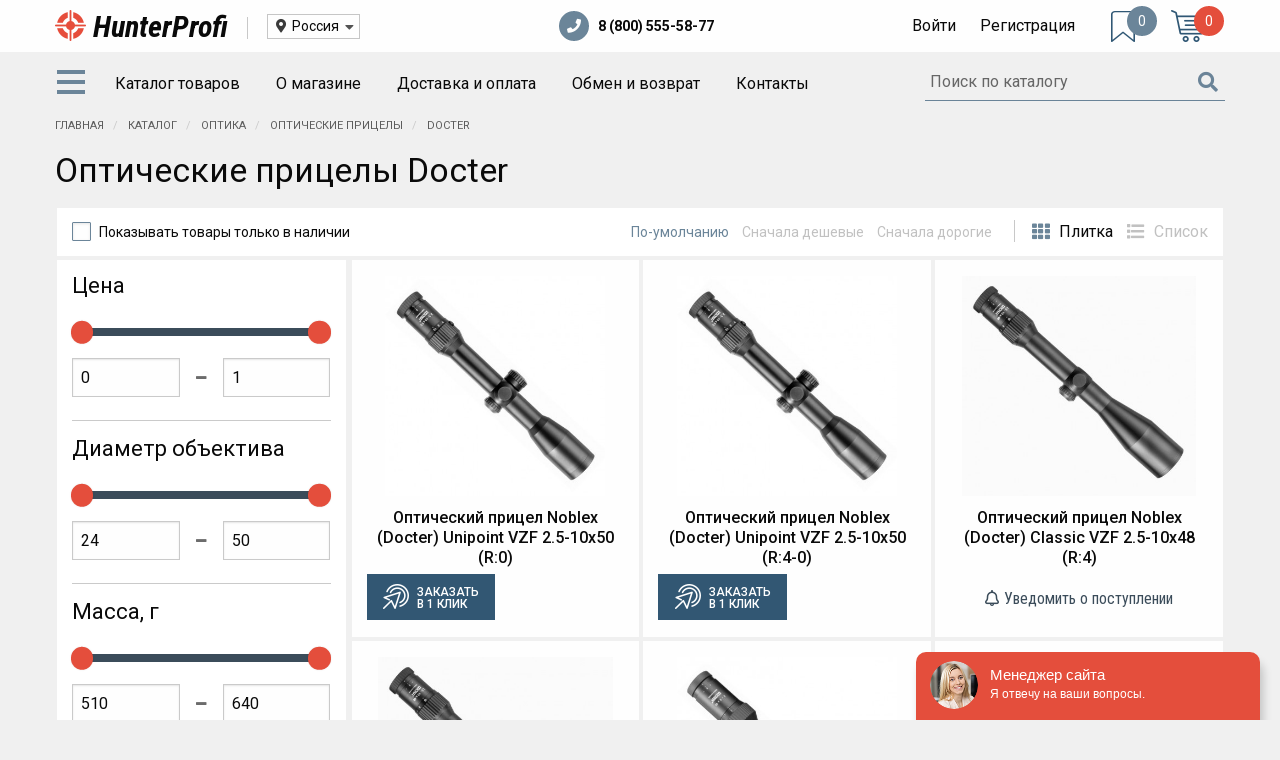

--- FILE ---
content_type: text/html; charset=UTF-8
request_url: https://hunterprofi.ru/categories/opticheskie-pricely/docter
body_size: 9771
content:
<!DOCTYPE html>
<html lang="ru">
<head>
    <meta charset="utf-8">
    <meta http-equiv="X-UA-Compatible" content="IE=edge">
    <meta name="viewport" content="width=device-width, initial-scale=1">
    <meta name="csrf-token" content="rotILEF5IhT0yKQwzAX9GdmMoGu6e05l0CL3TcDi">
    <title>Оптические прицелы Docter - HunterProfi</title>
<meta name="description" content="Купить оптические прицелы Docter в магазине HunterProfi">
<meta property="og:title" content="Оптические прицелы Docter - HunterProfi" />
<meta property="og:description" content="Купить оптические прицелы Docter в магазине HunterProfi" />

<meta name="twitter:title" content="Оптические прицелы Docter - HunterProfi" />
<meta name="twitter:description" content="Купить оптические прицелы Docter в магазине HunterProfi" />
            <link href="https://hunterprofi.ru/css/app.css" rel="stylesheet">
    <link rel="shortcut icon" href="/images/favicon.png" />
</head>
<body class="guest">
<!--noindex-->
<div class="off-canvas position-left" id="offCanvas" data-off-canvas>
    <div class="block">
                    <a data-toggle="login-modal" href="https://hunterprofi.ru/login">Войти</a> &nbsp;|&nbsp;
            <a href="https://hunterprofi.ru/register">Регистрация</a>
            </div>
    <div class="block with-menu city-picker-mobile hide-for-medium">
        <ul class="vertical menu drilldown" data-drilldown data-auto-height="true" data-animate-height="true" data-back-button='<li class="js-drilldown-back"><a tabindex="0">Назад</a></li>'>
            <li>
                <a href="#">Город: Россия</a>
                <ul class="menu vertical nested">
                                            <li class="current">
                            <a href="#">
                                Россия
                            </a>
                        </li>
                                            <li>
                            <a href="#">
                                Барнаул
                            </a>
                        </li>
                                            <li>
                            <a href="#">
                                Волгоград
                            </a>
                        </li>
                                            <li>
                            <a href="#">
                                Воронеж
                            </a>
                        </li>
                                            <li>
                            <a href="#">
                                Екатеринбург
                            </a>
                        </li>
                                            <li>
                            <a href="#">
                                Иркутск
                            </a>
                        </li>
                                            <li>
                            <a href="#">
                                Казань
                            </a>
                        </li>
                                            <li>
                            <a href="#">
                                Краснодар
                            </a>
                        </li>
                                            <li>
                            <a href="#">
                                Красноярск
                            </a>
                        </li>
                                            <li>
                            <a href="#">
                                Москва
                            </a>
                        </li>
                                            <li>
                            <a href="#">
                                Нижневартовск
                            </a>
                        </li>
                                            <li>
                            <a href="#">
                                Нижний Новгород
                            </a>
                        </li>
                                            <li>
                            <a href="#">
                                Новосибирск
                            </a>
                        </li>
                                            <li>
                            <a href="#">
                                Омск
                            </a>
                        </li>
                                            <li>
                            <a href="#">
                                Пенза
                            </a>
                        </li>
                                            <li>
                            <a href="#">
                                Пермь
                            </a>
                        </li>
                                            <li>
                            <a href="#">
                                Ростов-на-Дону
                            </a>
                        </li>
                                            <li>
                            <a href="#">
                                Самара
                            </a>
                        </li>
                                            <li>
                            <a href="#">
                                Санкт-Петербург
                            </a>
                        </li>
                                            <li>
                            <a href="#">
                                Саратов
                            </a>
                        </li>
                                            <li>
                            <a href="#">
                                Сургут
                            </a>
                        </li>
                                            <li>
                            <a href="#">
                                Тюмень
                            </a>
                        </li>
                                            <li>
                            <a href="#">
                                Уфа
                            </a>
                        </li>
                                            <li>
                            <a href="#">
                                Хабаровск
                            </a>
                        </li>
                                            <li>
                            <a href="#">
                                Челябинск
                            </a>
                        </li>
                                    </ul>
            </li>
        </ul>
    </div>
    <div class="block with-menu">
        <ul class="vertical menu drilldown" data-drilldown data-auto-height="true" data-animate-height="true" data-back-button='<li class="js-drilldown-back"><a tabindex="0">Назад</a></li>'>
            <li>
                <a href="/catalog">
                    Разделы каталога
                </a>
                <ul class="menu vertical nested">
                                            <li>
                            <a href="https://hunterprofi.ru/categories/teplovizory">
                                Тепловизоры
                            </a>
                                                            <ul class="menu vertical nested">
                                                                            <li>
                                            <a href="https://hunterprofi.ru/categories/teplovizionnye-binokli">
                                                Тепловизионные бинокли
                                            </a>
                                        </li>
                                                                            <li>
                                            <a href="https://hunterprofi.ru/categories/teplovizionnye-monokulyary">
                                                Тепловизионные монокуляры
                                            </a>
                                        </li>
                                                                            <li>
                                            <a href="https://hunterprofi.ru/categories/teplovizionnye-pricely">
                                                Тепловизионные прицелы
                                            </a>
                                        </li>
                                                                            <li>
                                            <a href="https://hunterprofi.ru/categories/teplovizionnye-nasadki">
                                                Тепловизионные насадки
                                            </a>
                                        </li>
                                                                            <li>
                                            <a href="https://hunterprofi.ru/categories/aksessuary-dlya-teplovizorov">
                                                Аксессуары для тепловизоров
                                            </a>
                                        </li>
                                                                    </ul>
                                                    </li>
                                            <li>
                            <a href="https://hunterprofi.ru/categories/optika">
                                Оптика
                            </a>
                                                            <ul class="menu vertical nested">
                                                                            <li class="current">
                                            <a href="https://hunterprofi.ru/categories/opticheskie-pricely">
                                                Оптические прицелы
                                            </a>
                                        </li>
                                                                            <li>
                                            <a href="https://hunterprofi.ru/categories/kollimatornye-pricely">
                                                Коллиматорные прицелы
                                            </a>
                                        </li>
                                                                            <li>
                                            <a href="https://hunterprofi.ru/categories/binokli">
                                                Бинокли
                                            </a>
                                        </li>
                                                                            <li>
                                            <a href="https://hunterprofi.ru/categories/podzornye-truby">
                                                Подзорные трубы
                                            </a>
                                        </li>
                                                                    </ul>
                                                    </li>
                                            <li>
                            <a href="https://hunterprofi.ru/categories/pribory-nochnogo-videniya">
                                Приборы ночного видения
                            </a>
                                                            <ul class="menu vertical nested">
                                                                            <li>
                                            <a href="https://hunterprofi.ru/categories/binokli-nochnogo-videniya">
                                                Бинокли ночного видения
                                            </a>
                                        </li>
                                                                            <li>
                                            <a href="https://hunterprofi.ru/categories/ochki-nochnogo-videniya">
                                                Очки ночного видения
                                            </a>
                                        </li>
                                                                            <li>
                                            <a href="https://hunterprofi.ru/categories/pricely-nochnogo-videniya">
                                                Прицелы ночного видения
                                            </a>
                                        </li>
                                                                            <li>
                                            <a href="https://hunterprofi.ru/categories/cifrovye-pricely">
                                                Цифровые прицелы
                                            </a>
                                        </li>
                                                                            <li>
                                            <a href="https://hunterprofi.ru/categories/nasadki-nochnogo-videniya">
                                                Насадки ночного видения
                                            </a>
                                        </li>
                                                                    </ul>
                                                    </li>
                                            <li>
                            <a href="https://hunterprofi.ru/categories/navigaciya">
                                Навигация
                            </a>
                                                            <ul class="menu vertical nested">
                                                                            <li>
                                            <a href="https://hunterprofi.ru/categories/velokompyutery">
                                                Велокомпьютеры
                                            </a>
                                        </li>
                                                                            <li>
                                            <a href="https://hunterprofi.ru/categories/gps-osheyniki-garmin">
                                                GPS-ошейники Garmin
                                            </a>
                                        </li>
                                                                            <li>
                                            <a href="https://hunterprofi.ru/categories/turisticheskie-navigatory">
                                                Туристические навигаторы
                                            </a>
                                        </li>
                                                                            <li>
                                            <a href="https://hunterprofi.ru/categories/chasy-s-gps-garmin">
                                                Часы с GPS Garmin
                                            </a>
                                        </li>
                                                                    </ul>
                                                    </li>
                                            <li>
                            <a href="https://hunterprofi.ru/categories/portativnye-meteostancii">
                                Портативные метеостанции
                            </a>
                                                    </li>
                                            <li>
                            <a href="https://hunterprofi.ru/categories/kronshteyny-dlya-pricelov">
                                Кронштейны для прицелов
                            </a>
                                                    </li>
                                            <li>
                            <a href="https://hunterprofi.ru/categories/lazernye-dalnomery">
                                Лазерные дальномеры
                            </a>
                                                    </li>
                                            <li>
                            <a href="https://hunterprofi.ru/categories/kvadrokoptery">
                                Квадрокоптеры
                            </a>
                                                    </li>
                                            <li>
                            <a href="https://hunterprofi.ru/categories/racii-i-radiostancii">
                                Рации и радиостанции
                            </a>
                                                    </li>
                                            <li>
                            <a href="https://hunterprofi.ru/categories/soshki-opory-i-shtativy">
                                Сошки, опоры и штативы
                            </a>
                                                            <ul class="menu vertical nested">
                                                                            <li>
                                            <a href="https://hunterprofi.ru/categories/opory-dlya-oruzhiya">
                                                Опоры для оружия
                                            </a>
                                        </li>
                                                                            <li>
                                            <a href="https://hunterprofi.ru/categories/soshki-dlya-oruzhiya">
                                                Сошки для оружия
                                            </a>
                                        </li>
                                                                            <li>
                                            <a href="https://hunterprofi.ru/categories/shtativy">
                                                Штативы
                                            </a>
                                        </li>
                                                                    </ul>
                                                    </li>
                                            <li>
                            <a href="https://hunterprofi.ru/categories/fotolovushki-dlya-ohoty">
                                Фотоловушки для охоты
                            </a>
                                                            <ul class="menu vertical nested">
                                                                            <li>
                                            <a href="https://hunterprofi.ru/categories/fotolovushki-scoutguard">
                                                Фотоловушки ScoutGuard
                                            </a>
                                        </li>
                                                                    </ul>
                                                    </li>
                                    </ul>
            </li>
                                            <li>
                    <a href="https://hunterprofi.ru/o-magazine">
                        О магазине
                    </a>
                                    </li>
                                            <li>
                    <a href="https://hunterprofi.ru/dostavka-i-oplata">
                        Доставка и оплата
                    </a>
                                    </li>
                                            <li>
                    <a href="https://hunterprofi.ru/obmen-i-vozvrat">
                        Обмен и возврат
                    </a>
                                    </li>
                                            <li>
                    <a href="https://hunterprofi.ru/kontakty">
                        Контакты
                    </a>
                                    </li>
                    </ul>
    </div>
    <div class="block phones text-center">
        <div>
                    </div>
        <div>
            <a href="tel:+8 (800) 555-58-77">
                8 (800) 555-58-77
            </a>
        </div>
    </div>
</div>

<!--/noindex-->
<div class="off-canvas-content" data-off-canvas-content>
    <div id="wrapper">
        <header id="header">
            <div class="grid-container">
                <div class="grid-x grid-padding-x align-middle">
                    <div class="cell shrink hmburger-outer hide-for-large">
                        <a data-toggle="offCanvas">
                            <span class="hamburger">
                              <span></span>
                              <span></span>
                              <span></span>
                            </span>
                        </a>
                    </div>
                    <div class="cell auto premedium-shrink logo-outer">
                        <a href="/" class="logo">
                            <img src="/images/logo.png" alt="HunterProfi" />
                            <span>H<span>unter</span>P<span>rofi</span></span>
                        </a>
                    </div>
                    <div class="cell shrink show-for-medium city-piker-outer">
                        <div class="city-picker">
                            <div class="current">
                                <i class="fa fa-map-marker-alt"> </i> Россия <i class="fa fa-caret-down"> </i>
                            </div>
                            <div class="sub-menu">
                                                                    <div class="active">
                                        <a href="#">
                                            Россия
                                        </a>
                                    </div>
                                                                    <div>
                                        <a href="#">
                                            Барнаул
                                        </a>
                                    </div>
                                                                    <div>
                                        <a href="#">
                                            Волгоград
                                        </a>
                                    </div>
                                                                    <div>
                                        <a href="#">
                                            Воронеж
                                        </a>
                                    </div>
                                                                    <div>
                                        <a href="#">
                                            Екатеринбург
                                        </a>
                                    </div>
                                                                    <div>
                                        <a href="#">
                                            Иркутск
                                        </a>
                                    </div>
                                                                    <div>
                                        <a href="#">
                                            Казань
                                        </a>
                                    </div>
                                                                    <div>
                                        <a href="#">
                                            Краснодар
                                        </a>
                                    </div>
                                                                    <div>
                                        <a href="#">
                                            Красноярск
                                        </a>
                                    </div>
                                                                    <div>
                                        <a href="#">
                                            Москва
                                        </a>
                                    </div>
                                                                    <div>
                                        <a href="#">
                                            Нижневартовск
                                        </a>
                                    </div>
                                                                    <div>
                                        <a href="#">
                                            Нижний Новгород
                                        </a>
                                    </div>
                                                                    <div>
                                        <a href="#">
                                            Новосибирск
                                        </a>
                                    </div>
                                                                    <div>
                                        <a href="#">
                                            Омск
                                        </a>
                                    </div>
                                                                    <div>
                                        <a href="#">
                                            Пенза
                                        </a>
                                    </div>
                                                                    <div>
                                        <a href="#">
                                            Пермь
                                        </a>
                                    </div>
                                                                    <div>
                                        <a href="#">
                                            Ростов-на-Дону
                                        </a>
                                    </div>
                                                                    <div>
                                        <a href="#">
                                            Самара
                                        </a>
                                    </div>
                                                                    <div>
                                        <a href="#">
                                            Санкт-Петербург
                                        </a>
                                    </div>
                                                                    <div>
                                        <a href="#">
                                            Саратов
                                        </a>
                                    </div>
                                                                    <div>
                                        <a href="#">
                                            Сургут
                                        </a>
                                    </div>
                                                                    <div>
                                        <a href="#">
                                            Тюмень
                                        </a>
                                    </div>
                                                                    <div>
                                        <a href="#">
                                            Уфа
                                        </a>
                                    </div>
                                                                    <div>
                                        <a href="#">
                                            Хабаровск
                                        </a>
                                    </div>
                                                                    <div>
                                        <a href="#">
                                            Челябинск
                                        </a>
                                    </div>
                                                            </div>
                        </div>
                    </div>
                    <div class="cell auto show-for-premedium text-center phones">
                        <div class="show-for-prelarge">
                                                        <a href="tel:+8 (800) 555-58-77">
                                <i class="fas fa-phone"> </i>
                                8 (800) 555-58-77
                            </a>
                        </div>
                    </div>
                    <div class="cell shrink text-right show-for-large auth">
                                                    <a data-toggle="login-modal" href="https://hunterprofi.ru/login">Войти</a>
                            <a href="https://hunterprofi.ru/register">Регистрация</a>
                                            </div>
                    <div class="cell shrink bookmarks">
                        <a href="https://hunterprofi.ru/catalog/bookmarks">
                            <img src="/images/icon/bookmark.png" alt="Закладки" />
                            <span class="count">
                                0
                            </span>
                        </a>
                    </div>
                    <div class="cell shrink cart">
    <a href="https://hunterprofi.ru/cart">
        <img src="/images/icon/cart.png" alt="Корзина" />
        <span class="count">
            0
        </span>
    </a>
                                                </div>
                </div>
            </div>
        </header>

        <nav id="sub-header">
            
            <div class="grid-container">
                <div class="grid-x grid-padding-x align-middle align-center">
                    <div class="cell auto show-for-large">
                        <nav class="main-menu">
                            <ul class="menu" data-responsive-menu="dropdown">
                                <li class="catalog-toggler">
                                    <a>
                                        <span class="hamburger">
                                          <span></span>
                                          <span></span>
                                          <span></span>
                                        </span>
                                    </a>
                                    <ul class="vertical dropdown menu catalog-drilldown submenu is-dropdown-submenu first-sub">
            <li>
            <a href="https://hunterprofi.ru/categories/teplovizory">
                Тепловизоры
            </a>
                            <ul class="vertical menu nested">
                                            <li>
                            <a href="https://hunterprofi.ru/categories/teplovizionnye-binokli">Тепловизионные бинокли</a>
                        </li>
                                            <li>
                            <a href="https://hunterprofi.ru/categories/teplovizionnye-monokulyary">Тепловизионные монокуляры</a>
                        </li>
                                            <li>
                            <a href="https://hunterprofi.ru/categories/teplovizionnye-pricely">Тепловизионные прицелы</a>
                        </li>
                                            <li>
                            <a href="https://hunterprofi.ru/categories/teplovizionnye-nasadki">Тепловизионные насадки</a>
                        </li>
                                            <li>
                            <a href="https://hunterprofi.ru/categories/aksessuary-dlya-teplovizorov">Аксессуары для тепловизоров</a>
                        </li>
                                    </ul>
                    </li>
            <li>
            <a href="https://hunterprofi.ru/categories/optika">
                Оптика
            </a>
                            <ul class="vertical menu nested">
                                            <li>
                            <a href="https://hunterprofi.ru/categories/opticheskie-pricely">Оптические прицелы</a>
                        </li>
                                            <li>
                            <a href="https://hunterprofi.ru/categories/kollimatornye-pricely">Коллиматорные прицелы</a>
                        </li>
                                            <li>
                            <a href="https://hunterprofi.ru/categories/binokli">Бинокли</a>
                        </li>
                                            <li>
                            <a href="https://hunterprofi.ru/categories/podzornye-truby">Подзорные трубы</a>
                        </li>
                                    </ul>
                    </li>
            <li>
            <a href="https://hunterprofi.ru/categories/pribory-nochnogo-videniya">
                Приборы ночного видения
            </a>
                            <ul class="vertical menu nested">
                                            <li>
                            <a href="https://hunterprofi.ru/categories/binokli-nochnogo-videniya">Бинокли ночного видения</a>
                        </li>
                                            <li>
                            <a href="https://hunterprofi.ru/categories/ochki-nochnogo-videniya">Очки ночного видения</a>
                        </li>
                                            <li>
                            <a href="https://hunterprofi.ru/categories/pricely-nochnogo-videniya">Прицелы ночного видения</a>
                        </li>
                                            <li>
                            <a href="https://hunterprofi.ru/categories/cifrovye-pricely">Цифровые прицелы</a>
                        </li>
                                            <li>
                            <a href="https://hunterprofi.ru/categories/nasadki-nochnogo-videniya">Насадки ночного видения</a>
                        </li>
                                    </ul>
                    </li>
            <li>
            <a href="https://hunterprofi.ru/categories/navigaciya">
                Навигация
            </a>
                            <ul class="vertical menu nested">
                                            <li>
                            <a href="https://hunterprofi.ru/categories/velokompyutery">Велокомпьютеры</a>
                        </li>
                                            <li>
                            <a href="https://hunterprofi.ru/categories/gps-osheyniki-garmin">GPS-ошейники Garmin</a>
                        </li>
                                            <li>
                            <a href="https://hunterprofi.ru/categories/turisticheskie-navigatory">Туристические навигаторы</a>
                        </li>
                                            <li>
                            <a href="https://hunterprofi.ru/categories/chasy-s-gps-garmin">Часы с GPS Garmin</a>
                        </li>
                                    </ul>
                    </li>
            <li>
            <a href="https://hunterprofi.ru/categories/portativnye-meteostancii">
                Портативные метеостанции
            </a>
                    </li>
            <li>
            <a href="https://hunterprofi.ru/categories/kronshteyny-dlya-pricelov">
                Кронштейны для прицелов
            </a>
                    </li>
            <li>
            <a href="https://hunterprofi.ru/categories/lazernye-dalnomery">
                Лазерные дальномеры
            </a>
                    </li>
            <li>
            <a href="https://hunterprofi.ru/categories/kvadrokoptery">
                Квадрокоптеры
            </a>
                    </li>
            <li>
            <a href="https://hunterprofi.ru/categories/racii-i-radiostancii">
                Рации и радиостанции
            </a>
                    </li>
            <li>
            <a href="https://hunterprofi.ru/categories/soshki-opory-i-shtativy">
                Сошки, опоры и штативы
            </a>
                            <ul class="vertical menu nested">
                                            <li>
                            <a href="https://hunterprofi.ru/categories/opory-dlya-oruzhiya">Опоры для оружия</a>
                        </li>
                                            <li>
                            <a href="https://hunterprofi.ru/categories/soshki-dlya-oruzhiya">Сошки для оружия</a>
                        </li>
                                            <li>
                            <a href="https://hunterprofi.ru/categories/shtativy">Штативы</a>
                        </li>
                                    </ul>
                    </li>
            <li>
            <a href="https://hunterprofi.ru/categories/fotolovushki-dlya-ohoty">
                Фотоловушки для охоты
            </a>
                            <ul class="vertical menu nested">
                                            <li>
                            <a href="https://hunterprofi.ru/categories/fotolovushki-scoutguard">Фотоловушки ScoutGuard</a>
                        </li>
                                    </ul>
                    </li>
    </ul>                                </li>
                                                                <li>
                                    <a href="/catalog">
                                        Каталог товаров
                                    </a>
                                </li>
                                                                                                        <li>
                                        <a href="https://hunterprofi.ru/o-magazine">
                                            О магазине
                                        </a>
                                                                            </li>
                                                                                                        <li>
                                        <a href="https://hunterprofi.ru/dostavka-i-oplata">
                                            Доставка и оплата
                                        </a>
                                                                            </li>
                                                                                                        <li>
                                        <a href="https://hunterprofi.ru/obmen-i-vozvrat">
                                            Обмен и возврат
                                        </a>
                                                                            </li>
                                                                                                        <li>
                                        <a href="https://hunterprofi.ru/kontakty">
                                            Контакты
                                        </a>
                                                                            </li>
                                                            </ul>
                        </nav>
                    </div>
                    <div class="cell small-8 medium-9 large-shrink search-outer">
                        <form id="search-form" method="get" action="https://hunterprofi.ru/catalog/search" autocomplete="off">
                            <label>
                                <input name="for" type="text" autocomplete="off" placeholder="Поиск по каталогу" value="" required>
                                <button type="submit" class="submit">
                                    <i class="fa fa-search"> </i>
                                </button>
                            </label>
                            <div class="search-results-outer">
                                <div class="search-results">

                                </div>
                            </div>
                        </form>
                    </div>
                    <div class="cell small-4 medium-3 hide-for-large text-center">
                        <a href="/catalog" class="button outline to-catalog tiny expanded">Перейти в каталог</a>
                    </div>
                </div>

            </div>
        </nav>

        <div id="content">
            <div class="grid-container">
        <ul class="breadcrumbs" itemscope itemtype="http://schema.org/BreadcrumbList">
            <li itemprop="itemListElement" itemscope
                itemtype="http://schema.org/ListItem">
                <a itemprop="item" href="https://hunterprofi.ru">
                    <span itemprop="name">Главная</span></a>
                <meta itemprop="position" content="1" />
            </li>
                            <li itemprop="itemListElement" itemscope
                    itemtype="http://schema.org/ListItem">
                    <a itemprop="item" href="https://hunterprofi.ru/catalog">
                        <span itemprop="name">Каталог</span>
                    </a>
                    <meta itemprop="position" content="2" />
                </li>
                            <li itemprop="itemListElement" itemscope
                    itemtype="http://schema.org/ListItem">
                    <a itemprop="item" href="https://hunterprofi.ru/categories/optika">
                        <span itemprop="name">Оптика</span>
                    </a>
                    <meta itemprop="position" content="2" />
                </li>
                            <li itemprop="itemListElement" itemscope
                    itemtype="http://schema.org/ListItem">
                    <a itemprop="item" href="https://hunterprofi.ru/categories/opticheskie-pricely">
                        <span itemprop="name">Оптические прицелы</span>
                    </a>
                    <meta itemprop="position" content="2" />
                </li>
                            <li itemprop="itemListElement" itemscope
                    itemtype="http://schema.org/ListItem">
                    <span itemprop="item" href="https://hunterprofi.ru/categories/opticheskie-pricely/docter">
                        <span itemprop="name">Docter</span>
                    </span>
                    <meta itemprop="position" content="2" />
                </li>
                    </ul>
    </div>
                <main class="grid-container">
                    <h1>Оптические прицелы Docter</h1>
                <div class="grid-x catalog-list">
            <div class="cell">
                <div class="with-bg catalog-top-panel">
    <div class="grid-x align-middle">
        <div class="cell shrink">
            <input type="checkbox" id="show-not-in-stock" name="show-not-in-stock" value="1" > <label for="show-not-in-stock"><span class="show-for-prelarge">Показывать товары только в наличии</span><span class="hide-for-prelarge">Только в наличии</span></label>
        </div>
        <div class="cell auto text-right sort">
            <span class="show-for-premedium">
                <button data-sort-by="default" class="active">По-умолчанию</button>
            </span>
            <button data-sort-by="price.asc"><span class="show-for-prelarge">Сначала дешевые</span><span class="hide-for-prelarge">Цена <i class="fas fa-sort-numeric-down"></i> </span></button>
            <button data-sort-by="price.desc"><span class="show-for-prelarge">Сначала дорогие</span><span class="hide-for-prelarge">Цена <i class="fas fa-sort-numeric-up"></i></span></button>
        </div>
        <div class="cell shrink catalog-display-mode text-right show-for-medium">
            <button data-type="grid" class="active"><i class="fa fa-th"> </i> <span class="show-for-large">Плитка</span></button>
            <button data-type="list"><i class="fa fa-list"> </i> <span class="show-for-large">Список</span></button>
        </div>
    </div>
</div>            </div>
            <div class="cell prelarge-3">
                <form class="catalog-filters">
    <div class="with-bg">
        <div class="text-center hide-for-prelarge">
            <a class="toggle-catalog-filters"><span class="do">Показать фильтры</span><span class="dont">Скрыть фильтры</span></a>
        </div>

        <div class="catalog-filters-inner">
            <div>
                
                <div class="block slideble">
                                                            <div class="h4">Цена</div>
                    <div class="grid-x align-middle">
                        <div class="cell">
                            <div class="slider" data-slider data-initial-start="0" data-initial-end="1" data-start="0" data-end="1">
                                <span class="slider-handle" data-slider-handle role="slider" tabindex="1"></span>
                                <span class="slider-fill"  data-slider-fill></span>
                                <span class="slider-handle" style="left: 91.34%;" data-slider-handle role="slider" tabindex="1"></span>
                            </div>
                        </div>
                        <div class="cell small-5">
                            <input class="from" data-price-mask type="text" name="price-from" value="0" />
                        </div>
                        <div class="cell small-2 text-center">
                            <i class="fas fa-minus"></i>
                        </div>
                        <div class="cell small-5">
                            <input class="to" data-price-mask type="text" name="price-to" value="1" />
                        </div>
                    </div>
                </div>

                
                
                                                                            <div class="block slideble">
                        <div class="h4">Диаметр объектива</div>
                                                                                <div class="grid-x align-middle">
                                <div class="cell">
                                    <div class="slider" data-slider data-initial-start="24" data-initial-end="50" data-start="24" data-end="50">
                                        <span class="slider-handle" data-slider-handle role="slider" tabindex="1"></span>
                                        <span class="slider-fill" style="width: 99.34%" data-slider-fill></span>
                                        <span class="slider-handle" style="left: 91.34%;" data-slider-handle role="slider" tabindex="1"></span>
                                    </div>
                                </div>
                                <div class="cell small-5">
                                    <input class="from" data-price-mask type="text" name="Диаметр_объектива-from" value="24" />
                                </div>
                                <div class="cell small-2 text-center">
                                    <i class="fas fa-minus"></i>
                                </div>
                                <div class="cell small-5">
                                    <input class="to" data-price-mask type="text" name="Диаметр_объектива-to" value="50" />
                                </div>
                            </div>
                                            </div>
                                                                            <div class="block slideble">
                        <div class="h4">Масса, г</div>
                                                                                <div class="grid-x align-middle">
                                <div class="cell">
                                    <div class="slider" data-slider data-initial-start="510" data-initial-end="640" data-start="510" data-end="640">
                                        <span class="slider-handle" data-slider-handle role="slider" tabindex="1"></span>
                                        <span class="slider-fill" style="width: 99.34%" data-slider-fill></span>
                                        <span class="slider-handle" style="left: 91.34%;" data-slider-handle role="slider" tabindex="1"></span>
                                    </div>
                                </div>
                                <div class="cell small-5">
                                    <input class="from" data-price-mask type="text" name="Масса,_г-from" value="510" />
                                </div>
                                <div class="cell small-2 text-center">
                                    <i class="fas fa-minus"></i>
                                </div>
                                <div class="cell small-5">
                                    <input class="to" data-price-mask type="text" name="Масса,_г-to" value="640" />
                                </div>
                            </div>
                                            </div>
                                                                            <div class="block">
                        <div class="h4">Подсветка сетки</div>
                                                                                                                <div class="item">
                                    <input type="checkbox" name="Подсветка_сетки[]" value="Есть" id="v1cffe9d7649e09a37557c82ef3f659cb">
                                    <label for="v1cffe9d7649e09a37557c82ef3f659cb">Есть</label>
                                </div>
                                                            <div class="item">
                                    <input type="checkbox" name="Подсветка_сетки[]" value="Нет" id="vae14719d78796821325d3e5f39a0f104">
                                    <label for="vae14719d78796821325d3e5f39a0f104">Нет</label>
                                </div>
                                                                        </div>
                                                                            <div class="block">
                        <div class="h4">Тип крепления</div>
                                                                                                                <div class="item">
                                    <input type="checkbox" name="Тип_крепления[]" value="Кольца 1 дюйм" id="v43b071fa0d036f21c554dc4c10cfcea9">
                                    <label for="v43b071fa0d036f21c554dc4c10cfcea9">Кольца 1 дюйм</label>
                                </div>
                                                            <div class="item">
                                    <input type="checkbox" name="Тип_крепления[]" value="Кольца 30 мм" id="vfb0c56c48d3956d4358db323969b13ed">
                                    <label for="vfb0c56c48d3956d4358db323969b13ed">Кольца 30 мм</label>
                                </div>
                                                            <div class="item">
                                    <input type="checkbox" name="Тип_крепления[]" value="Шина Zeiss" id="v3b4fd47d254b3228ecdeadef73acbee5">
                                    <label for="v3b4fd47d254b3228ecdeadef73acbee5">Шина Zeiss</label>
                                </div>
                                                                        </div>
                            </div>
            <div class="text-center">
                <button type="submit" class="button submit alert expanded">Фильтровать</button>
                <a href="/categories/opticheskie-pricely/docter" class="reset hide">Сбросить</a>
            </div>
        </div>
    </div>
</form>            </div>
            <div class="cell prelarge-9">
                                    <div class="grid-x good-list" data-equalizer data-equalize-by-row="true">
                                                                                    <div class="cell medium-6 large-4">
    <div class="good-grid-item">
                            <div class="stock">В наличии</div>
                <a href="https://hunterprofi.ru/catalog/opticheskiy-pricel-docterunipoint-vzf-2-5-10x50-r-0">
            <div class="image">
                                    <img src="/catalogue/goods/9mm-1052/18-03-06-05-01-1_medium.jpg" alt="Оптический прицел Noblex (Docter) Unipoint VZF 2.5-10x50 (R:0)" />
                            </div>
        </a>
        <div class="name" data-equalizer-watch>
            <a href="https://hunterprofi.ru/catalog/opticheskiy-pricel-docterunipoint-vzf-2-5-10x50-r-0">
                Оптический прицел Noblex (Docter) Unipoint VZF 2.5-10x50 (R:0)
            </a>
        </div>
        <!--    <div class="price">
        <span class="current">
            0 руб
        </span>
                    <span class="old">
                0 руб
            </span>
            </div>
-->                    <div class="grid-x">
 <!--   <div class="cell small-6">
        <button class="button alert expanded" data-put-in-cart="1000">Купить</button>
    </div>--> 
    <div class="cell small-6">
        <button data-toggle="request" class="button primary expanded" data-subject="Оптический прицел Noblex (Docter) Unipoint VZF 2.5-10x50 (R:0) (m-1052)" data-request="Хочу заказать Оптический прицел Noblex (Docter) Unipoint VZF 2.5-10x50 (R:0), артикул m-1052"><span>Заказать<br /> в 1 клик</span></button>
    </div>
</div>            </div>
</div>                                                                                                                <div class="cell medium-6 large-4">
    <div class="good-grid-item">
                            <div class="stock">В наличии</div>
                <a href="https://hunterprofi.ru/catalog/opticheskiy-pricel-docterunipoint-vzf-2-5-10x50-r-4-0">
            <div class="image">
                                    <img src="/catalogue/goods/9mm-1051/18-03-06-05-05-1_medium.jpg" alt="Оптический прицел Noblex (Docter) Unipoint VZF 2.5-10x50 (R:4-0)" />
                            </div>
        </a>
        <div class="name" data-equalizer-watch>
            <a href="https://hunterprofi.ru/catalog/opticheskiy-pricel-docterunipoint-vzf-2-5-10x50-r-4-0">
                Оптический прицел Noblex (Docter) Unipoint VZF 2.5-10x50 (R:4-0)
            </a>
        </div>
        <!--    <div class="price">
        <span class="current">
            0 руб
        </span>
                    <span class="old">
                0 руб
            </span>
            </div>
-->                    <div class="grid-x">
 <!--   <div class="cell small-6">
        <button class="button alert expanded" data-put-in-cart="1181">Купить</button>
    </div>--> 
    <div class="cell small-6">
        <button data-toggle="request" class="button primary expanded" data-subject="Оптический прицел Noblex (Docter) Unipoint VZF 2.5-10x50 (R:4-0) (m-1051)" data-request="Хочу заказать Оптический прицел Noblex (Docter) Unipoint VZF 2.5-10x50 (R:4-0), артикул m-1051"><span>Заказать<br /> в 1 клик</span></button>
    </div>
</div>            </div>
</div>                                                                                                                <div class="cell medium-6 large-4">
    <div class="good-grid-item">
                            <div class="stock out">Ожидается</div>
                <a href="https://hunterprofi.ru/catalog/opticheskiy-pricel-docterclassic-vzf-2-5-10x48-r-4">
            <div class="image">
                                    <img src="/catalogue/goods/9mm-1039/18-03-06-05-11-1_medium.jpg" alt="Оптический прицел Noblex (Docter) Classic VZF 2.5-10x48 (R:4)" />
                            </div>
        </a>
        <div class="name" data-equalizer-watch>
            <a href="https://hunterprofi.ru/catalog/opticheskiy-pricel-docterclassic-vzf-2-5-10x48-r-4">
                Оптический прицел Noblex (Docter) Classic VZF 2.5-10x48 (R:4)
            </a>
        </div>
        <!--    <div class="price">
        <span class="current">
            0 руб
        </span>
                    <span class="old">
                0 руб
            </span>
            </div>
-->                    <button data-notify-arrival="1487">
    <span class="do">Уведомить о поступлении</span>
    <span class="dont">Не уведомлять о поступлении</span>
</button>            </div>
</div>                                                                                                                <div class="cell medium-6 large-4">
    <div class="good-grid-item">
                            <div class="stock out">Ожидается</div>
                <a href="https://hunterprofi.ru/catalog/opticheskiy-pricel-docterclassic-vzf-2-5-10x48-r-4a">
            <div class="image">
                                    <img src="/catalogue/goods/9mm-1691/18-03-06-05-09-1_medium.jpg" alt="Оптический прицел Noblex (Docter) Classic VZF 2.5-10x48 (R:4A)" />
                            </div>
        </a>
        <div class="name" data-equalizer-watch>
            <a href="https://hunterprofi.ru/catalog/opticheskiy-pricel-docterclassic-vzf-2-5-10x48-r-4a">
                Оптический прицел Noblex (Docter) Classic VZF 2.5-10x48 (R:4A)
            </a>
        </div>
        <!--    <div class="price">
        <span class="current">
            0 руб
        </span>
                    <span class="old">
                0 руб
            </span>
            </div>
-->                    <button data-notify-arrival="1358">
    <span class="do">Уведомить о поступлении</span>
    <span class="dont">Не уведомлять о поступлении</span>
</button>            </div>
</div>                                                                                                                <div class="cell medium-6 large-4">
    <div class="good-grid-item">
                            <div class="stock out">Ожидается</div>
                <a href="https://hunterprofi.ru/catalog/opticheskiy-pricel-doctersport-vzf-3-10x40-dot">
            <div class="image">
                                    <img src="/catalogue/goods/9mm-1043/18-03-06-05-09-1_medium.jpg" alt="Оптический прицел Noblex (Docter) Sport VZF 3-10x40 (Dot)" />
                            </div>
        </a>
        <div class="name" data-equalizer-watch>
            <a href="https://hunterprofi.ru/catalog/opticheskiy-pricel-doctersport-vzf-3-10x40-dot">
                Оптический прицел Noblex (Docter) Sport VZF 3-10x40 (Dot)
            </a>
        </div>
        <!--    <div class="price">
        <span class="current">
            0 руб
        </span>
                    <span class="old">
                0 руб
            </span>
            </div>
-->                    <button data-notify-arrival="1346">
    <span class="do">Уведомить о поступлении</span>
    <span class="dont">Не уведомлять о поступлении</span>
</button>            </div>
</div>                                                                                                                <div class="cell medium-6 large-4">
    <div class="good-grid-item">
                            <div class="stock out">Ожидается</div>
                <a href="https://hunterprofi.ru/catalog/opticheskiy-pricel-doctersport-vzf-4-5-14x40-duplex">
            <div class="image">
                                    <img src="/catalogue/goods/9mm-1045/18-03-06-05-11-1_medium.jpg" alt="Оптический прицел Noblex (Docter) Sport VZF 4.5-14x40 (Duplex)" />
                            </div>
        </a>
        <div class="name" data-equalizer-watch>
            <a href="https://hunterprofi.ru/catalog/opticheskiy-pricel-doctersport-vzf-4-5-14x40-duplex">
                Оптический прицел Noblex (Docter) Sport VZF 4.5-14x40 (Duplex)
            </a>
        </div>
        <!--    <div class="price">
        <span class="current">
            0 руб
        </span>
                    <span class="old">
                0 руб
            </span>
            </div>
-->                    <button data-notify-arrival="1488">
    <span class="do">Уведомить о поступлении</span>
    <span class="dont">Не уведомлять о поступлении</span>
</button>            </div>
</div>                                                                                                                <div class="cell medium-6 large-4">
    <div class="good-grid-item">
                            <div class="stock out">Ожидается</div>
                <a href="https://hunterprofi.ru/catalog/opticheskiy-pricel-docterunipoint-vzf-1-4x24-r-4-0">
            <div class="image">
                                    <img src="/catalogue/goods/9mm-1047/18-03-06-05-11-1_medium.jpg" alt="Оптический прицел Noblex (Docter) Unipoint VZF 1-4x24 (R:4-0)" />
                            </div>
        </a>
        <div class="name" data-equalizer-watch>
            <a href="https://hunterprofi.ru/catalog/opticheskiy-pricel-docterunipoint-vzf-1-4x24-r-4-0">
                Оптический прицел Noblex (Docter) Unipoint VZF 1-4x24 (R:4-0)
            </a>
        </div>
        <!--    <div class="price">
        <span class="current">
            0 руб
        </span>
                    <span class="old">
                0 руб
            </span>
            </div>
-->                    <button data-notify-arrival="1489">
    <span class="do">Уведомить о поступлении</span>
    <span class="dont">Не уведомлять о поступлении</span>
</button>            </div>
</div>                                                                                                                <div class="cell medium-6 large-4">
    <div class="good-grid-item">
                            <div class="stock out">Ожидается</div>
                <a href="https://hunterprofi.ru/catalog/opticheskiy-pricel-docterunipoint-vzf-1-5-6x42-r-4-0">
            <div class="image">
                                    <img src="/catalogue/goods/9mm-1049/18-03-06-05-11-1_medium.jpg" alt="Оптический прицел Noblex (Docter) Unipoint VZF 1.5-6x42 (R:4-0)" />
                            </div>
        </a>
        <div class="name" data-equalizer-watch>
            <a href="https://hunterprofi.ru/catalog/opticheskiy-pricel-docterunipoint-vzf-1-5-6x42-r-4-0">
                Оптический прицел Noblex (Docter) Unipoint VZF 1.5-6x42 (R:4-0)
            </a>
        </div>
        <!--    <div class="price">
        <span class="current">
            0 руб
        </span>
                    <span class="old">
                0 руб
            </span>
            </div>
-->                    <button data-notify-arrival="1490">
    <span class="do">Уведомить о поступлении</span>
    <span class="dont">Не уведомлять о поступлении</span>
</button>            </div>
</div>                                                                                                                <div class="cell medium-6 large-4">
    <div class="good-grid-item">
                            <div class="stock out">Ожидается</div>
                <a href="https://hunterprofi.ru/catalog/opticheskiy-pricel-docterunipoint-vzf-1-5-6x42-r-4-0-s-shinoy-zeiss">
            <div class="image">
                                    <img src="/catalogue/goods/9mm-1692/18-03-06-05-09-1_medium.jpg" alt="Оптический прицел Noblex (Docter) Unipoint VZF 1.5-6x42 (R:4-0) с шиной Zeiss" />
                            </div>
        </a>
        <div class="name" data-equalizer-watch>
            <a href="https://hunterprofi.ru/catalog/opticheskiy-pricel-docterunipoint-vzf-1-5-6x42-r-4-0-s-shinoy-zeiss">
                Оптический прицел Noblex (Docter) Unipoint VZF 1.5-6x42 (R:4-0) с шиной Zeiss
            </a>
        </div>
        <!--    <div class="price">
        <span class="current">
            0 руб
        </span>
                    <span class="old">
                0 руб
            </span>
            </div>
-->                    <button data-notify-arrival="1359">
    <span class="do">Уведомить о поступлении</span>
    <span class="dont">Не уведомлять о поступлении</span>
</button>            </div>
</div>                                                                        </div>
                    
                            </div>
        </div>

                            
        
        <div class="help-block">
    <div class="hard">
        Сложно сделать выбор?
    </div>
    <div class="help">
        Мы поможем
    </div>
    <div class="grid-x align-middle grid-padding-x">
        <div class="cell prelarge-5 large-4 prelarge-text-left call">
            Звоните
            <div class="phone">
                                    <a href="tel:+8 (800) 555-58-77">
                        8 (800) 555-58-77
                    </a>
                            </div>
        </div>
        <div class="cell prelarge-2 large-4 or">
            <div class="grid-x align-middle">
                <div class="cell prelarge-4 text-left show-for-large">
                    <i class="fas fa-arrow-left"></i>
                </div>
                <div class="cell large-4">
                    или
                </div>
                <div class="cell prelarge-4 text-right show-for-large">
                    <i class="fas fa-arrow-right"></i>
                </div>
            </div>
        </div>
        <div class="cell prelarge-5 large-4">
            <form method="post" data-validate-ajax action="https://hunterprofi.ru/request/callback">
                <input type="hidden" name="_token" value="rotILEF5IhT0yKQwzAX9GdmMoGu6e05l0CL3TcDi">                <input type="hidden" value="ad49fa367bacaca2b774f6eddf698e07" name="validation" />

                <input type="hidden" name="type" value="Заказ звонка" />

                <input type="hidden" name="subject" value="Оптические прицелы">

                <label>
                    <input type="text" name="name" required placeholder="Вас зовут">
                </label>
                <label>
                    <input type="text" data-phone-mask name="phone" required placeholder="Ваш телефон">
                </label>
                <input type="submit" class="button alert expanded" value="Заказать обратный звонок">
            </form>
        </div>
    </div>
</div>
    </main>
        </div>

        <!--noindex-->
<div class="grid-container">
    <section class="subscribe-block">
        <div class="find-out">
            Узнавайте о спецпредложениях первыми!
        </div>
        <div class="subscribe">
            Подписывайтесь!
        </div>
        <form method="post" action="https://hunterprofi.ru/subscription/news-and-offers">
            <input type="hidden" name="_token" value="rotILEF5IhT0yKQwzAX9GdmMoGu6e05l0CL3TcDi">            <input type="hidden" value="ad49fa367bacaca2b774f6eddf698e07" name="validation" />
            <label>
                <input type="email" name="email" required placeholder="Ваш e-mail">
            </label>
            <input type="submit" class="button alert expanded" value="Подписаться">
        </form>
    </section>
</div>
<!--/noindex-->
    </div>

    <footer id="footer" class="text-center premedium-text-left">
        <div class="grid-container">
            <div class="grid-x grid-padding-x">
                <div class="cell medium-shrink">
                    <a href="/">
                        <img src="/images/logo-footer.png" alt="HunterProfi" class="logo"/>
                    </a>
                </div>
                <div class="cell medium-auto phones">
                                        <a href="tel:+8 (800) 555-58-77">
                        <i class="fas fa-phone"> </i>
                        8 (800) 555-58-77
                    </a>
                </div>
                <div class="cell text-center large-text-right large-shrink cards">
                    <img src="/images/icon/cards.png" alt="Принимаем карты" />
                </div>
                <div class="cell">
                    <div class="title">
                        <a href="/catalog">Каталог</a>
                    </div>
                    <nav class="grid-x footer-menu">
                                                                                                                        <div class="cell premedium-6 large-3">
                                                                                    <div>
                                                <a href="https://hunterprofi.ru/categories/binokli">
                                                    Бинокли
                                                </a>
                                            </div>
                                                                                    <div>
                                                <a href="https://hunterprofi.ru/categories/teplovizory">
                                                    Тепловизоры
                                                </a>
                                            </div>
                                                                                    <div class="current">
                                                <a href="https://hunterprofi.ru/categories/opticheskie-pricely">
                                                    Оптические прицелы
                                                </a>
                                            </div>
                                                                                    <div>
                                                <a href="https://hunterprofi.ru/categories/kollimatornye-pricely">
                                                    Коллиматорные прицелы
                                                </a>
                                            </div>
                                                                            </div>
                                                                                                                                                        <div class="cell premedium-6 large-3">
                                                                                    <div>
                                                <a href="https://hunterprofi.ru/categories/racii-i-radiostancii">
                                                    Рации
                                                </a>
                                            </div>
                                                                                    <div>
                                                <a href="https://hunterprofi.ru/categories/lazernye-dalnomery">
                                                    Лазерные дальномеры
                                                </a>
                                            </div>
                                                                                    <div>
                                                <a href="https://hunterprofi.ru/categories/podzornye-truby">
                                                    Подзорные трубы
                                                </a>
                                            </div>
                                                                                    <div>
                                                <a href="https://hunterprofi.ru/categories/pribory-nochnogo-videniya">
                                                    Приборы ночного видения
                                                </a>
                                            </div>
                                                                            </div>
                                                                                                                                                        <div class="cell premedium-6 large-3">
                                                                                    <div>
                                                <a href="https://hunterprofi.ru/categories/cifrovye-gps-kompasy">
                                                    GPS компасы
                                                </a>
                                            </div>
                                                                                    <div>
                                                <a href="https://hunterprofi.ru/categories/turisticheskie-navigatory">
                                                    GPS навигаторы
                                                </a>
                                            </div>
                                                                            </div>
                                                                                                                                                        <div class="cell premedium-6 large-3">
                                                                                    <div>
                                                <a href="https://hunterprofi.ru/o-magazine">
                                                    О магазине
                                                </a>
                                            </div>
                                                                                    <div>
                                                <a href="https://hunterprofi.ru/dostavka-i-oplata">
                                                    Доставка и оплата
                                                </a>
                                            </div>
                                                                                    <div>
                                                <a href="https://hunterprofi.ru/kontakty">
                                                    Контакты
                                                </a>
                                            </div>
                                                                                    <div>
                                                <a href="https://hunterprofi.ru/publichnaya-oferta">
                                                    Пользовательское соглашение
                                                </a>
                                            </div>
                                                                            </div>
                                                                            </nav>
                </div>
                <!--
                <div class="cell kitseo text-center large-text-right">
                    <a href="https://kitseo.ru" rel="nofollow">Сделано в Белый Кит</a>
                </div>
                -->
                <!-- Yandex.Metrika counter -->
<script type="text/javascript" >
    (function (d, w, c) {
        (w[c] = w[c] || []).push(function() {
            try {
                w.yaCounter48801995 = new Ya.Metrika({
                    id:48801995,
                    clickmap:true,
                    trackLinks:true,
                    accurateTrackBounce:true,
                    webvisor:true
                });
            } catch(e) { }
        });

        var n = d.getElementsByTagName("script")[0],
            s = d.createElement("script"),
            f = function () { n.parentNode.insertBefore(s, n); };
        s.type = "text/javascript";
        s.async = true;
        s.src = "https://mc.yandex.ru/metrika/watch.js";

        if (w.opera == "[object Opera]") {
            d.addEventListener("DOMContentLoaded", f, false);
        } else { f(); }
    })(document, window, "yandex_metrika_callbacks");
</script>
<noscript><div><img src="https://mc.yandex.ru/watch/48801995" style="position:absolute; left:-9999px;" alt="" /></div></noscript>
<!-- /Yandex.Metrika counter -->

<!-- Global site tag (gtag.js) - Google Analytics -->
<script async src="https://www.googletagmanager.com/gtag/js?id=UA-66381785-3"></script>
<script>
  window.dataLayer = window.dataLayer || [];
  function gtag(){dataLayer.push(arguments);}
  gtag('js', new Date());

  gtag('config', 'UA-66381785-3');
</script>
<script type="text/javascript" src="//api.venyoo.ru/wnew.js?wc=venyoo/default/science&widget_id=4798311348436992"></script>
            </div>
        </div>
    </footer>

    <div id="overlay-bg"></div>
</div>

<!--noindex-->
<div class="reveal" id="cart-note" data-reveal>
    <button class="close-button" data-close aria-label="Закрыть" type="button">
        <span aria-hidden="true">&times;</span>
    </button>
    <div class="message">

    </div>
    <div class="text-center proceed">
        <a href="https://hunterprofi.ru/cart" class="button alert larger">
            Оформить заказ <i class="fa fa-angle-right" aria-hidden="true"></i>
        </a>
        <br />
        <a data-close class="stay">Продолжить покупки</a>
    </div>
</div><form class="reveal narrow" method="post" data-validate-ajax action="https://hunterprofi.ru/request/order" id="request" data-reveal>
    <button class="close-button" data-close aria-label="Закрыть" type="button">
        <span aria-hidden="true">&times;</span>
    </button>
    <div class="row">
        <div class="h2 text-center">Отправка заявки</div>
        <input type="hidden" name="_token" value="rotILEF5IhT0yKQwzAX9GdmMoGu6e05l0CL3TcDi">
        <input type="hidden" value="ad49fa367bacaca2b774f6eddf698e07" name="validation" />

        <input type="hidden" name="type" value="Заявка" />

        <input type="hidden" name="subject" value="" />

        <label>
            Ваше имя *
            <input type="text" name="name" value="">
        </label>

        <label>
            Ваш телефон *
            <input type="text" data-phone-mask name="phone" value="">
        </label>

        <label>
            Ваш e-mail
            <input type="email" name="email" value="">
        </label>

        <label>
            Примечание
            <textarea rows="3" name="message"></textarea>
        </label>

        <div class="text-center proceed">
            <button type="submit" class="button alert expanded">
                Отправить
            </button>
        </div>
        <p class="personal-data-note">Отправляя форму вы соглашаетесь на обработку персональных данных</p>
    </div>
</form><form class="reveal narrow" method="post" data-validate-ajax action="https://hunterprofi.ru/request/message" id="message" data-reveal>
    <button class="close-button" data-close aria-label="Закрыть" type="button">
        <span aria-hidden="true">&times;</span>
    </button>
    <div class="row">
        <div class="h2 text-center">Отправка сообщения</div>
        <input type="hidden" name="_token" value="rotILEF5IhT0yKQwzAX9GdmMoGu6e05l0CL3TcDi">
        <input type="hidden" value="ad49fa367bacaca2b774f6eddf698e07" name="validation" />

        <input type="hidden" name="type" value="Сообщение" />

        <input type="hidden" name="subject" value="" />

        <label>
            Ваше имя *
            <input type="text" name="name" value="">
        </label>

        <label>
            Ваш телефон
            <input type="text" data-phone-mask name="phone" value="">
        </label>

        <label>
            Ваш e-mail
            <input type="email" name="email" value="">
        </label>

        <label>
            Примечание
            <textarea rows="3" name="message"></textarea>
        </label>

        <div class="text-center proceed">
            <button type="submit" class="button alert expanded">
                Отправить
            </button>
        </div>
        <p class="personal-data-note">Отправляя форму вы соглашаетесь на обработку персональных данных</p>
    </div>
</form>
    <form class="reveal narrow" method="post" data-validate-ajax action="https://hunterprofi.ru/catalog/toggleStockSubscription" id="notify-when-in-stock" data-reveal>
    <button class="close-button" data-close aria-label="Закрыть" type="button">
        <span aria-hidden="true">&times;</span>
    </button>
    <div class="row">
        <div class="h2 text-center">Уведомление о поступлении</div>
        <input type="hidden" name="_token" value="rotILEF5IhT0yKQwzAX9GdmMoGu6e05l0CL3TcDi">
        <input type="hidden" value="ad49fa367bacaca2b774f6eddf698e07" name="validation" />

        <input type="hidden" name="good_id" value="">

        <label>
            Ваше имя *
            <input type="text" name="name" value="">
        </label>

        <label>
            Ваш e-mail *
            <input type="email" name="email" value="">
        </label>

        <label>
            Ваш телефон
            <input type="text" data-phone-mask name="phone" value="">
        </label>


        <div class="text-center proceed">
            <button type="submit" class="button alert expanded">
                Отправить
            </button>
        </div>
        <p class="personal-data-note">Отправляя форму вы соглашаетесь на обработку персональных данных</p>
    </div>
</form>
    <div class="reveal narrow" id="login-modal" data-reveal>
        <button class="close-button" data-close aria-label="Закрыть" type="button">
            <span aria-hidden="true">&times;</span>
        </button>
        <div class="row">
            <form class="login-form" data-validate-ajax method="POST" action="https://hunterprofi.ru/login">
    <div class="h2 text-center">Вход</div>

    <div class="socials text-center">
    <a href="https://hunterprofi.ru/auth/facebook" class="button primary facebook"><i class="fab fa-facebook"></i></a>
    <a href="https://hunterprofi.ru/auth/vkontakte" class="button primary vkontakte"><i class="fab fa-vk"></i></a>
    <a href="https://hunterprofi.ru/auth/google" class="button primary gplus"><i class="fab fa-google-plus"></i></a>
</div>
    <div class="text-center sub-legend"><div>или введите e-mail и пароль</div></div>

    <input type="hidden" name="_token" value="rotILEF5IhT0yKQwzAX9GdmMoGu6e05l0CL3TcDi">
    <label>
        E-mail *
        <input id="email" type="email" name="email" value="" autofocus>
    </label>

    <label>
        Пароль *
        <input id="password" type="password" name="password">
    </label>

    <div class="grid-x login-actions align-middle">
        <div class="cell small-6">
            <input type="checkbox" name="remember" id="login-remember-me" checked> <label for="login-remember-me">Запомнить меня</label>
        </div>
        <div class="cell small-6 text-right forgot-password">
            <a href="https://hunterprofi.ru/password/reset">
                Забыли пароль?
            </a>
        </div>
    </div>

    <button type="submit" class="button alert expanded">
        Войти
    </button>

    <div class="text-center">
        <a href="https://hunterprofi.ru/register">Регистрация</a>
    </div>
</form>        </div>
    </div>
<!--/noindex-->

<!-- Scripts -->
<script src="https://hunterprofi.ru/js/app.js"></script>
</body>
</html>
